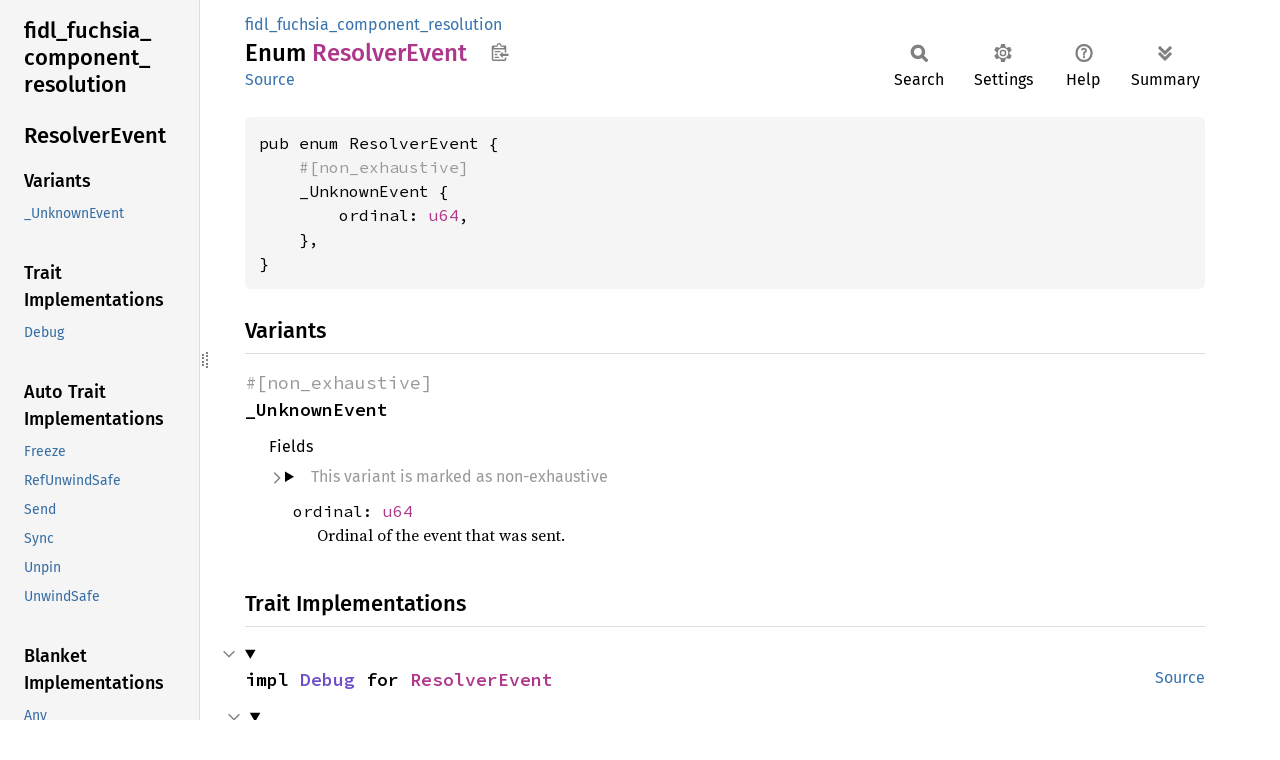

--- FILE ---
content_type: text/html; charset=utf-8
request_url: https://fuchsia-docs.firebaseapp.com/rust/fidl_fuchsia_component_resolution/enum.ResolverEvent.html
body_size: 3481
content:
<!DOCTYPE html><html lang="en"><head><meta charset="utf-8"><meta name="viewport" content="width=device-width, initial-scale=1.0"><meta name="generator" content="rustdoc"><meta name="description" content="API documentation for the Rust `ResolverEvent` enum in crate `fidl_fuchsia_component_resolution`."><title>ResolverEvent in fidl_fuchsia_component_resolution - Rust</title><script>if(window.location.protocol!=="file:")document.head.insertAdjacentHTML("beforeend","SourceSerif4-Regular-6b053e98.ttf.woff2,FiraSans-Italic-81dc35de.woff2,FiraSans-Regular-0fe48ade.woff2,FiraSans-MediumItalic-ccf7e434.woff2,FiraSans-Medium-e1aa3f0a.woff2,SourceCodePro-Regular-8badfe75.ttf.woff2,SourceCodePro-Semibold-aa29a496.ttf.woff2".split(",").map(f=>`<link rel="preload" as="font" type="font/woff2"href="../static.files/${f}">`).join(""))</script><link rel="stylesheet" href="../static.files/normalize-9960930a.css"><link rel="stylesheet" href="../static.files/rustdoc-77263533.css"><meta name="rustdoc-vars" data-root-path="../" data-static-root-path="../static.files/" data-current-crate="fidl_fuchsia_component_resolution" data-themes="" data-resource-suffix="" data-rustdoc-version="1.94.0-nightly (a6acf0f07 2026-01-15)" data-channel="nightly" data-search-js="search-9e2438ea.js" data-stringdex-js="stringdex-b897f86f.js" data-settings-js="settings-c38705f0.js" ><script src="../static.files/storage-e2aeef58.js"></script><script defer src="sidebar-items.js"></script><script defer src="../static.files/main-7bab91a1.js"></script><noscript><link rel="stylesheet" href="../static.files/noscript-ffcac47a.css"></noscript><link rel="alternate icon" type="image/png" href="../static.files/favicon-32x32-eab170b8.png"><link rel="icon" type="image/svg+xml" href="../static.files/favicon-044be391.svg"></head><body class="rustdoc enum"><!--[if lte IE 11]><div class="warning">This old browser is unsupported and will most likely display funky things.</div><![endif]--><rustdoc-topbar><h2><a href="#">ResolverEvent</a></h2></rustdoc-topbar><nav class="sidebar"><div class="sidebar-crate"><h2><a href="../fidl_fuchsia_component_resolution/index.html">fidl_<wbr>fuchsia_<wbr>component_<wbr>resolution</a></h2></div><div class="sidebar-elems"><section id="rustdoc-toc"><h2 class="location"><a href="#">Resolver<wbr>Event</a></h2><h3><a href="#variants">Variants</a></h3><ul class="block variant"><li><a href="#variant._UnknownEvent" title="_UnknownEvent">_UnknownEvent</a></li></ul><h3><a href="#trait-implementations">Trait Implementations</a></h3><ul class="block trait-implementation"><li><a href="#impl-Debug-for-ResolverEvent" title="Debug">Debug</a></li></ul><h3><a href="#synthetic-implementations">Auto Trait Implementations</a></h3><ul class="block synthetic-implementation"><li><a href="#impl-Freeze-for-ResolverEvent" title="Freeze">Freeze</a></li><li><a href="#impl-RefUnwindSafe-for-ResolverEvent" title="RefUnwindSafe">RefUnwindSafe</a></li><li><a href="#impl-Send-for-ResolverEvent" title="Send">Send</a></li><li><a href="#impl-Sync-for-ResolverEvent" title="Sync">Sync</a></li><li><a href="#impl-Unpin-for-ResolverEvent" title="Unpin">Unpin</a></li><li><a href="#impl-UnwindSafe-for-ResolverEvent" title="UnwindSafe">UnwindSafe</a></li></ul><h3><a href="#blanket-implementations">Blanket Implementations</a></h3><ul class="block blanket-implementation"><li><a href="#impl-Any-for-T" title="Any">Any</a></li><li><a href="#impl-Borrow%3CT%3E-for-T" title="Borrow&#60;T&#62;">Borrow&#60;T&#62;</a></li><li><a href="#impl-BorrowMut%3CT%3E-for-T" title="BorrowMut&#60;T&#62;">BorrowMut&#60;T&#62;</a></li><li><a href="#impl-Encode%3CAmbiguous1,+D%3E-for-T" title="Encode&#60;Ambiguous1, D&#62;">Encode&#60;Ambiguous1, D&#62;</a></li><li><a href="#impl-Encode%3CAmbiguous2,+D%3E-for-T" title="Encode&#60;Ambiguous2, D&#62;">Encode&#60;Ambiguous2, D&#62;</a></li><li><a href="#impl-From%3CT%3E-for-T" title="From&#60;T&#62;">From&#60;T&#62;</a></li><li><a href="#impl-Into%3CU%3E-for-T" title="Into&#60;U&#62;">Into&#60;U&#62;</a></li><li><a href="#impl-Pointable-for-T" title="Pointable">Pointable</a></li><li><a href="#impl-TryFrom%3CU%3E-for-T" title="TryFrom&#60;U&#62;">TryFrom&#60;U&#62;</a></li><li><a href="#impl-TryInto%3CU%3E-for-T" title="TryInto&#60;U&#62;">TryInto&#60;U&#62;</a></li></ul></section><div id="rustdoc-modnav"><h2 class="in-crate"><a href="index.html">In crate fidl_<wbr>fuchsia_<wbr>component_<wbr>resolution</a></h2></div></div></nav><div class="sidebar-resizer" title="Drag to resize sidebar"></div><main><div class="width-limiter"><section id="main-content" class="content"><div class="main-heading"><div class="rustdoc-breadcrumbs"><a href="index.html">fidl_fuchsia_component_resolution</a></div><h1>Enum <span class="enum">Resolver<wbr>Event</span>&nbsp;<button id="copy-path" title="Copy item path to clipboard">Copy item path</button></h1><rustdoc-toolbar></rustdoc-toolbar><span class="sub-heading"><a class="src" href="../src/fidl_fuchsia_component_resolution/fidl_fuchsia_component_resolution.rs.html#414-420">Source</a> </span></div><pre class="rust item-decl"><code>pub enum ResolverEvent {
<div class="code-attribute">    #[non_exhaustive]</div>    _UnknownEvent {
        ordinal: <a class="primitive" href="https://doc.rust-lang.org/nightly/std/primitive.u64.html">u64</a>,
    },
}</code></pre><h2 id="variants" class="variants section-header">Variants<a href="#variants" class="anchor">§</a></h2><div class="variants"><section id="variant._UnknownEvent" class="variant"><a href="#variant._UnknownEvent" class="anchor">§</a><h3 class="code-header"><div class="code-attribute">#[non_exhaustive]</div>_UnknownEvent</h3></section><div class="sub-variant" id="variant._UnknownEvent.fields"><h4>Fields</h4><details class="toggle non-exhaustive"><summary class="hideme"><span>This variant is marked as non-exhaustive</span></summary><div class="docblock">Non-exhaustive enum variants could have additional fields added in future. Therefore, non-exhaustive enum variants cannot be constructed in external crates and cannot be matched against.</div></details><div class="sub-variant-field"><span id="variant._UnknownEvent.field.ordinal" class="section-header"><a href="#variant._UnknownEvent.field.ordinal" class="anchor field">§</a><code>ordinal: <a class="primitive" href="https://doc.rust-lang.org/nightly/std/primitive.u64.html">u64</a></code></span><div class="docblock"><p>Ordinal of the event that was sent.</p>
</div></div></div></div><h2 id="trait-implementations" class="section-header">Trait Implementations<a href="#trait-implementations" class="anchor">§</a></h2><div id="trait-implementations-list"><details class="toggle implementors-toggle" open><summary><section id="impl-Debug-for-ResolverEvent" class="impl"><a class="src rightside" href="../src/fidl_fuchsia_component_resolution/fidl_fuchsia_component_resolution.rs.html#413">Source</a><a href="#impl-Debug-for-ResolverEvent" class="anchor">§</a><h3 class="code-header">impl <a class="trait" href="https://doc.rust-lang.org/nightly/core/fmt/trait.Debug.html" title="trait core::fmt::Debug">Debug</a> for <a class="enum" href="enum.ResolverEvent.html" title="enum fidl_fuchsia_component_resolution::ResolverEvent">ResolverEvent</a></h3></section></summary><div class="impl-items"><details class="toggle method-toggle" open><summary><section id="method.fmt" class="method trait-impl"><a class="src rightside" href="../src/fidl_fuchsia_component_resolution/fidl_fuchsia_component_resolution.rs.html#413">Source</a><a href="#method.fmt" class="anchor">§</a><h4 class="code-header">fn <a href="https://doc.rust-lang.org/nightly/core/fmt/trait.Debug.html#tymethod.fmt" class="fn">fmt</a>(&amp;self, f: &amp;mut <a class="struct" href="https://doc.rust-lang.org/nightly/core/fmt/struct.Formatter.html" title="struct core::fmt::Formatter">Formatter</a>&lt;'_&gt;) -&gt; <a class="type" href="https://doc.rust-lang.org/nightly/core/fmt/type.Result.html" title="type core::fmt::Result">Result</a></h4></section></summary><div class='docblock'>Formats the value using the given formatter. <a href="https://doc.rust-lang.org/nightly/core/fmt/trait.Debug.html#tymethod.fmt">Read more</a></div></details></div></details></div><h2 id="synthetic-implementations" class="section-header">Auto Trait Implementations<a href="#synthetic-implementations" class="anchor">§</a></h2><div id="synthetic-implementations-list"><section id="impl-Freeze-for-ResolverEvent" class="impl"><a href="#impl-Freeze-for-ResolverEvent" class="anchor">§</a><h3 class="code-header">impl <a class="trait" href="https://doc.rust-lang.org/nightly/core/marker/trait.Freeze.html" title="trait core::marker::Freeze">Freeze</a> for <a class="enum" href="enum.ResolverEvent.html" title="enum fidl_fuchsia_component_resolution::ResolverEvent">ResolverEvent</a></h3></section><section id="impl-RefUnwindSafe-for-ResolverEvent" class="impl"><a href="#impl-RefUnwindSafe-for-ResolverEvent" class="anchor">§</a><h3 class="code-header">impl <a class="trait" href="https://doc.rust-lang.org/nightly/core/panic/unwind_safe/trait.RefUnwindSafe.html" title="trait core::panic::unwind_safe::RefUnwindSafe">RefUnwindSafe</a> for <a class="enum" href="enum.ResolverEvent.html" title="enum fidl_fuchsia_component_resolution::ResolverEvent">ResolverEvent</a></h3></section><section id="impl-Send-for-ResolverEvent" class="impl"><a href="#impl-Send-for-ResolverEvent" class="anchor">§</a><h3 class="code-header">impl <a class="trait" href="https://doc.rust-lang.org/nightly/core/marker/trait.Send.html" title="trait core::marker::Send">Send</a> for <a class="enum" href="enum.ResolverEvent.html" title="enum fidl_fuchsia_component_resolution::ResolverEvent">ResolverEvent</a></h3></section><section id="impl-Sync-for-ResolverEvent" class="impl"><a href="#impl-Sync-for-ResolverEvent" class="anchor">§</a><h3 class="code-header">impl <a class="trait" href="https://doc.rust-lang.org/nightly/core/marker/trait.Sync.html" title="trait core::marker::Sync">Sync</a> for <a class="enum" href="enum.ResolverEvent.html" title="enum fidl_fuchsia_component_resolution::ResolverEvent">ResolverEvent</a></h3></section><section id="impl-Unpin-for-ResolverEvent" class="impl"><a href="#impl-Unpin-for-ResolverEvent" class="anchor">§</a><h3 class="code-header">impl <a class="trait" href="https://doc.rust-lang.org/nightly/core/marker/trait.Unpin.html" title="trait core::marker::Unpin">Unpin</a> for <a class="enum" href="enum.ResolverEvent.html" title="enum fidl_fuchsia_component_resolution::ResolverEvent">ResolverEvent</a></h3></section><section id="impl-UnwindSafe-for-ResolverEvent" class="impl"><a href="#impl-UnwindSafe-for-ResolverEvent" class="anchor">§</a><h3 class="code-header">impl <a class="trait" href="https://doc.rust-lang.org/nightly/core/panic/unwind_safe/trait.UnwindSafe.html" title="trait core::panic::unwind_safe::UnwindSafe">UnwindSafe</a> for <a class="enum" href="enum.ResolverEvent.html" title="enum fidl_fuchsia_component_resolution::ResolverEvent">ResolverEvent</a></h3></section></div><h2 id="blanket-implementations" class="section-header">Blanket Implementations<a href="#blanket-implementations" class="anchor">§</a></h2><div id="blanket-implementations-list"><details class="toggle implementors-toggle"><summary><section id="impl-Any-for-T" class="impl"><a class="src rightside" href="https://doc.rust-lang.org/nightly/src/core/any.rs.html#138">Source</a><a href="#impl-Any-for-T" class="anchor">§</a><h3 class="code-header">impl&lt;T&gt; <a class="trait" href="https://doc.rust-lang.org/nightly/core/any/trait.Any.html" title="trait core::any::Any">Any</a> for T<div class="where">where
    T: 'static + ?<a class="trait" href="https://doc.rust-lang.org/nightly/core/marker/trait.Sized.html" title="trait core::marker::Sized">Sized</a>,</div></h3></section></summary><div class="impl-items"><details class="toggle method-toggle" open><summary><section id="method.type_id" class="method trait-impl"><a class="src rightside" href="https://doc.rust-lang.org/nightly/src/core/any.rs.html#139">Source</a><a href="#method.type_id" class="anchor">§</a><h4 class="code-header">fn <a href="https://doc.rust-lang.org/nightly/core/any/trait.Any.html#tymethod.type_id" class="fn">type_id</a>(&amp;self) -&gt; <a class="struct" href="https://doc.rust-lang.org/nightly/core/any/struct.TypeId.html" title="struct core::any::TypeId">TypeId</a></h4></section></summary><div class='docblock'>Gets the <code>TypeId</code> of <code>self</code>. <a href="https://doc.rust-lang.org/nightly/core/any/trait.Any.html#tymethod.type_id">Read more</a></div></details></div></details><details class="toggle implementors-toggle"><summary><section id="impl-Borrow%3CT%3E-for-T" class="impl"><a class="src rightside" href="https://doc.rust-lang.org/nightly/src/core/borrow.rs.html#212">Source</a><a href="#impl-Borrow%3CT%3E-for-T" class="anchor">§</a><h3 class="code-header">impl&lt;T&gt; <a class="trait" href="https://doc.rust-lang.org/nightly/core/borrow/trait.Borrow.html" title="trait core::borrow::Borrow">Borrow</a>&lt;T&gt; for T<div class="where">where
    T: ?<a class="trait" href="https://doc.rust-lang.org/nightly/core/marker/trait.Sized.html" title="trait core::marker::Sized">Sized</a>,</div></h3></section></summary><div class="impl-items"><details class="toggle method-toggle" open><summary><section id="method.borrow" class="method trait-impl"><a class="src rightside" href="https://doc.rust-lang.org/nightly/src/core/borrow.rs.html#214">Source</a><a href="#method.borrow" class="anchor">§</a><h4 class="code-header">fn <a href="https://doc.rust-lang.org/nightly/core/borrow/trait.Borrow.html#tymethod.borrow" class="fn">borrow</a>(&amp;self) -&gt; <a class="primitive" href="https://doc.rust-lang.org/nightly/std/primitive.reference.html">&amp;T</a></h4></section></summary><div class='docblock'>Immutably borrows from an owned value. <a href="https://doc.rust-lang.org/nightly/core/borrow/trait.Borrow.html#tymethod.borrow">Read more</a></div></details></div></details><details class="toggle implementors-toggle"><summary><section id="impl-BorrowMut%3CT%3E-for-T" class="impl"><a class="src rightside" href="https://doc.rust-lang.org/nightly/src/core/borrow.rs.html#221">Source</a><a href="#impl-BorrowMut%3CT%3E-for-T" class="anchor">§</a><h3 class="code-header">impl&lt;T&gt; <a class="trait" href="https://doc.rust-lang.org/nightly/core/borrow/trait.BorrowMut.html" title="trait core::borrow::BorrowMut">BorrowMut</a>&lt;T&gt; for T<div class="where">where
    T: ?<a class="trait" href="https://doc.rust-lang.org/nightly/core/marker/trait.Sized.html" title="trait core::marker::Sized">Sized</a>,</div></h3></section></summary><div class="impl-items"><details class="toggle method-toggle" open><summary><section id="method.borrow_mut" class="method trait-impl"><a class="src rightside" href="https://doc.rust-lang.org/nightly/src/core/borrow.rs.html#222">Source</a><a href="#method.borrow_mut" class="anchor">§</a><h4 class="code-header">fn <a href="https://doc.rust-lang.org/nightly/core/borrow/trait.BorrowMut.html#tymethod.borrow_mut" class="fn">borrow_mut</a>(&amp;mut self) -&gt; <a class="primitive" href="https://doc.rust-lang.org/nightly/std/primitive.reference.html">&amp;mut T</a></h4></section></summary><div class='docblock'>Mutably borrows from an owned value. <a href="https://doc.rust-lang.org/nightly/core/borrow/trait.BorrowMut.html#tymethod.borrow_mut">Read more</a></div></details></div></details><details class="toggle implementors-toggle"><summary><section id="impl-Encode%3CAmbiguous1,+D%3E-for-T" class="impl"><a class="src rightside" href="https://fuchsia-docs.firebaseapp.com/rust/src/fidl/encoding.rs.html#1366">Source</a><a href="#impl-Encode%3CAmbiguous1,+D%3E-for-T" class="anchor">§</a><h3 class="code-header">impl&lt;T, D&gt; <a class="trait" href="https://fuchsia-docs.firebaseapp.com/rust/fidl/encoding/trait.Encode.html" title="trait fidl::encoding::Encode">Encode</a>&lt;<a class="struct" href="https://fuchsia-docs.firebaseapp.com/rust/fidl/encoding/struct.Ambiguous1.html" title="struct fidl::encoding::Ambiguous1">Ambiguous1</a>, D&gt; for T<div class="where">where
    D: <a class="trait" href="https://fuchsia-docs.firebaseapp.com/rust/fidl/encoding/trait.ResourceDialect.html" title="trait fidl::encoding::ResourceDialect">ResourceDialect</a>,</div></h3></section></summary><div class="impl-items"><details class="toggle method-toggle" open><summary><section id="method.encode" class="method trait-impl"><a class="src rightside" href="https://fuchsia-docs.firebaseapp.com/rust/src/fidl/encoding.rs.html#1366">Source</a><a href="#method.encode" class="anchor">§</a><h4 class="code-header">unsafe fn <a href="https://fuchsia-docs.firebaseapp.com/rust/fidl/encoding/trait.Encode.html#tymethod.encode" class="fn">encode</a>(
    self,
    _encoder: &amp;mut <a class="struct" href="https://fuchsia-docs.firebaseapp.com/rust/fidl/encoding/struct.Encoder.html" title="struct fidl::encoding::Encoder">Encoder</a>&lt;'_, D&gt;,
    _offset: <a class="primitive" href="https://doc.rust-lang.org/nightly/std/primitive.usize.html">usize</a>,
    _depth: Depth,
) -&gt; <a class="enum" href="https://doc.rust-lang.org/nightly/core/result/enum.Result.html" title="enum core::result::Result">Result</a>&lt;<a class="primitive" href="https://doc.rust-lang.org/nightly/std/primitive.unit.html">()</a>, <a class="enum" href="https://fuchsia-docs.firebaseapp.com/rust/fidl/error/enum.Error.html" title="enum fidl::error::Error">Error</a>&gt;</h4></section></summary><div class='docblock'>Encodes the object into the encoder’s buffers. Any handles stored in the
object are swapped for <code>Handle::INVALID</code>. <a href="https://fuchsia-docs.firebaseapp.com/rust/fidl/encoding/trait.Encode.html#tymethod.encode">Read more</a></div></details></div></details><details class="toggle implementors-toggle"><summary><section id="impl-Encode%3CAmbiguous2,+D%3E-for-T" class="impl"><a class="src rightside" href="https://fuchsia-docs.firebaseapp.com/rust/src/fidl/encoding.rs.html#1367">Source</a><a href="#impl-Encode%3CAmbiguous2,+D%3E-for-T" class="anchor">§</a><h3 class="code-header">impl&lt;T, D&gt; <a class="trait" href="https://fuchsia-docs.firebaseapp.com/rust/fidl/encoding/trait.Encode.html" title="trait fidl::encoding::Encode">Encode</a>&lt;<a class="struct" href="https://fuchsia-docs.firebaseapp.com/rust/fidl/encoding/struct.Ambiguous2.html" title="struct fidl::encoding::Ambiguous2">Ambiguous2</a>, D&gt; for T<div class="where">where
    D: <a class="trait" href="https://fuchsia-docs.firebaseapp.com/rust/fidl/encoding/trait.ResourceDialect.html" title="trait fidl::encoding::ResourceDialect">ResourceDialect</a>,</div></h3></section></summary><div class="impl-items"><details class="toggle method-toggle" open><summary><section id="method.encode-1" class="method trait-impl"><a class="src rightside" href="https://fuchsia-docs.firebaseapp.com/rust/src/fidl/encoding.rs.html#1367">Source</a><a href="#method.encode-1" class="anchor">§</a><h4 class="code-header">unsafe fn <a href="https://fuchsia-docs.firebaseapp.com/rust/fidl/encoding/trait.Encode.html#tymethod.encode" class="fn">encode</a>(
    self,
    _encoder: &amp;mut <a class="struct" href="https://fuchsia-docs.firebaseapp.com/rust/fidl/encoding/struct.Encoder.html" title="struct fidl::encoding::Encoder">Encoder</a>&lt;'_, D&gt;,
    _offset: <a class="primitive" href="https://doc.rust-lang.org/nightly/std/primitive.usize.html">usize</a>,
    _depth: Depth,
) -&gt; <a class="enum" href="https://doc.rust-lang.org/nightly/core/result/enum.Result.html" title="enum core::result::Result">Result</a>&lt;<a class="primitive" href="https://doc.rust-lang.org/nightly/std/primitive.unit.html">()</a>, <a class="enum" href="https://fuchsia-docs.firebaseapp.com/rust/fidl/error/enum.Error.html" title="enum fidl::error::Error">Error</a>&gt;</h4></section></summary><div class='docblock'>Encodes the object into the encoder’s buffers. Any handles stored in the
object are swapped for <code>Handle::INVALID</code>. <a href="https://fuchsia-docs.firebaseapp.com/rust/fidl/encoding/trait.Encode.html#tymethod.encode">Read more</a></div></details></div></details><details class="toggle implementors-toggle"><summary><section id="impl-From%3CT%3E-for-T" class="impl"><a class="src rightside" href="https://doc.rust-lang.org/nightly/src/core/convert/mod.rs.html#785">Source</a><a href="#impl-From%3CT%3E-for-T" class="anchor">§</a><h3 class="code-header">impl&lt;T&gt; <a class="trait" href="https://doc.rust-lang.org/nightly/core/convert/trait.From.html" title="trait core::convert::From">From</a>&lt;T&gt; for T</h3></section></summary><div class="impl-items"><details class="toggle method-toggle" open><summary><section id="method.from" class="method trait-impl"><a class="src rightside" href="https://doc.rust-lang.org/nightly/src/core/convert/mod.rs.html#788">Source</a><a href="#method.from" class="anchor">§</a><h4 class="code-header">fn <a href="https://doc.rust-lang.org/nightly/core/convert/trait.From.html#tymethod.from" class="fn">from</a>(t: T) -&gt; T</h4></section></summary><div class="docblock"><p>Returns the argument unchanged.</p>
</div></details></div></details><details class="toggle implementors-toggle"><summary><section id="impl-Into%3CU%3E-for-T" class="impl"><a class="src rightside" href="https://doc.rust-lang.org/nightly/src/core/convert/mod.rs.html#767-769">Source</a><a href="#impl-Into%3CU%3E-for-T" class="anchor">§</a><h3 class="code-header">impl&lt;T, U&gt; <a class="trait" href="https://doc.rust-lang.org/nightly/core/convert/trait.Into.html" title="trait core::convert::Into">Into</a>&lt;U&gt; for T<div class="where">where
    U: <a class="trait" href="https://doc.rust-lang.org/nightly/core/convert/trait.From.html" title="trait core::convert::From">From</a>&lt;T&gt;,</div></h3></section></summary><div class="impl-items"><details class="toggle method-toggle" open><summary><section id="method.into" class="method trait-impl"><a class="src rightside" href="https://doc.rust-lang.org/nightly/src/core/convert/mod.rs.html#777">Source</a><a href="#method.into" class="anchor">§</a><h4 class="code-header">fn <a href="https://doc.rust-lang.org/nightly/core/convert/trait.Into.html#tymethod.into" class="fn">into</a>(self) -&gt; U</h4></section></summary><div class="docblock"><p>Calls <code>U::from(self)</code>.</p>
<p>That is, this conversion is whatever the implementation of
<code><a href="https://doc.rust-lang.org/nightly/core/convert/trait.From.html" title="trait core::convert::From">From</a>&lt;T&gt; for U</code> chooses to do.</p>
</div></details></div></details><details class="toggle implementors-toggle"><summary><section id="impl-Pointable-for-T" class="impl"><a href="#impl-Pointable-for-T" class="anchor">§</a><h3 class="code-header">impl&lt;T&gt; Pointable for T</h3></section></summary><div class="impl-items"><details class="toggle" open><summary><section id="associatedconstant.ALIGN" class="associatedconstant trait-impl"><a href="#associatedconstant.ALIGN" class="anchor">§</a><h4 class="code-header">const <a class="constant">ALIGN</a>: <a class="primitive" href="https://doc.rust-lang.org/nightly/std/primitive.usize.html">usize</a></h4></section></summary><div class='docblock'>The alignment of pointer.</div></details><details class="toggle" open><summary><section id="associatedtype.Init" class="associatedtype trait-impl"><a href="#associatedtype.Init" class="anchor">§</a><h4 class="code-header">type <a class="associatedtype">Init</a> = T</h4></section></summary><div class='docblock'>The type for initializers.</div></details><details class="toggle method-toggle" open><summary><section id="method.init" class="method trait-impl"><a href="#method.init" class="anchor">§</a><h4 class="code-header">unsafe fn <a class="fn">init</a>(init: &lt;T as Pointable&gt;::Init) -&gt; <a class="primitive" href="https://doc.rust-lang.org/nightly/std/primitive.usize.html">usize</a></h4></section></summary><div class='docblock'>Initializes a with the given initializer. <a>Read more</a></div></details><details class="toggle method-toggle" open><summary><section id="method.deref" class="method trait-impl"><a href="#method.deref" class="anchor">§</a><h4 class="code-header">unsafe fn <a class="fn">deref</a>&lt;'a&gt;(ptr: <a class="primitive" href="https://doc.rust-lang.org/nightly/std/primitive.usize.html">usize</a>) -&gt; <a class="primitive" href="https://doc.rust-lang.org/nightly/std/primitive.reference.html">&amp;'a T</a></h4></section></summary><div class='docblock'>Dereferences the given pointer. <a>Read more</a></div></details><details class="toggle method-toggle" open><summary><section id="method.deref_mut" class="method trait-impl"><a href="#method.deref_mut" class="anchor">§</a><h4 class="code-header">unsafe fn <a class="fn">deref_mut</a>&lt;'a&gt;(ptr: <a class="primitive" href="https://doc.rust-lang.org/nightly/std/primitive.usize.html">usize</a>) -&gt; <a class="primitive" href="https://doc.rust-lang.org/nightly/std/primitive.reference.html">&amp;'a mut T</a></h4></section></summary><div class='docblock'>Mutably dereferences the given pointer. <a>Read more</a></div></details><details class="toggle method-toggle" open><summary><section id="method.drop" class="method trait-impl"><a href="#method.drop" class="anchor">§</a><h4 class="code-header">unsafe fn <a class="fn">drop</a>(ptr: <a class="primitive" href="https://doc.rust-lang.org/nightly/std/primitive.usize.html">usize</a>)</h4></section></summary><div class='docblock'>Drops the object pointed to by the given pointer. <a>Read more</a></div></details></div></details><details class="toggle implementors-toggle"><summary><section id="impl-TryFrom%3CU%3E-for-T" class="impl"><a class="src rightside" href="https://doc.rust-lang.org/nightly/src/core/convert/mod.rs.html#827-829">Source</a><a href="#impl-TryFrom%3CU%3E-for-T" class="anchor">§</a><h3 class="code-header">impl&lt;T, U&gt; <a class="trait" href="https://doc.rust-lang.org/nightly/core/convert/trait.TryFrom.html" title="trait core::convert::TryFrom">TryFrom</a>&lt;U&gt; for T<div class="where">where
    U: <a class="trait" href="https://doc.rust-lang.org/nightly/core/convert/trait.Into.html" title="trait core::convert::Into">Into</a>&lt;T&gt;,</div></h3></section></summary><div class="impl-items"><details class="toggle" open><summary><section id="associatedtype.Error-1" class="associatedtype trait-impl"><a class="src rightside" href="https://doc.rust-lang.org/nightly/src/core/convert/mod.rs.html#831">Source</a><a href="#associatedtype.Error-1" class="anchor">§</a><h4 class="code-header">type <a href="https://doc.rust-lang.org/nightly/core/convert/trait.TryFrom.html#associatedtype.Error" class="associatedtype">Error</a> = <a class="enum" href="https://doc.rust-lang.org/nightly/core/convert/enum.Infallible.html" title="enum core::convert::Infallible">Infallible</a></h4></section></summary><div class='docblock'>The type returned in the event of a conversion error.</div></details><details class="toggle method-toggle" open><summary><section id="method.try_from" class="method trait-impl"><a class="src rightside" href="https://doc.rust-lang.org/nightly/src/core/convert/mod.rs.html#834">Source</a><a href="#method.try_from" class="anchor">§</a><h4 class="code-header">fn <a href="https://doc.rust-lang.org/nightly/core/convert/trait.TryFrom.html#tymethod.try_from" class="fn">try_from</a>(value: U) -&gt; <a class="enum" href="https://doc.rust-lang.org/nightly/core/result/enum.Result.html" title="enum core::result::Result">Result</a>&lt;T, &lt;T as <a class="trait" href="https://doc.rust-lang.org/nightly/core/convert/trait.TryFrom.html" title="trait core::convert::TryFrom">TryFrom</a>&lt;U&gt;&gt;::<a class="associatedtype" href="https://doc.rust-lang.org/nightly/core/convert/trait.TryFrom.html#associatedtype.Error" title="type core::convert::TryFrom::Error">Error</a>&gt;</h4></section></summary><div class='docblock'>Performs the conversion.</div></details></div></details><details class="toggle implementors-toggle"><summary><section id="impl-TryInto%3CU%3E-for-T" class="impl"><a class="src rightside" href="https://doc.rust-lang.org/nightly/src/core/convert/mod.rs.html#811-813">Source</a><a href="#impl-TryInto%3CU%3E-for-T" class="anchor">§</a><h3 class="code-header">impl&lt;T, U&gt; <a class="trait" href="https://doc.rust-lang.org/nightly/core/convert/trait.TryInto.html" title="trait core::convert::TryInto">TryInto</a>&lt;U&gt; for T<div class="where">where
    U: <a class="trait" href="https://doc.rust-lang.org/nightly/core/convert/trait.TryFrom.html" title="trait core::convert::TryFrom">TryFrom</a>&lt;T&gt;,</div></h3></section></summary><div class="impl-items"><details class="toggle" open><summary><section id="associatedtype.Error" class="associatedtype trait-impl"><a class="src rightside" href="https://doc.rust-lang.org/nightly/src/core/convert/mod.rs.html#815">Source</a><a href="#associatedtype.Error" class="anchor">§</a><h4 class="code-header">type <a href="https://doc.rust-lang.org/nightly/core/convert/trait.TryInto.html#associatedtype.Error" class="associatedtype">Error</a> = &lt;U as <a class="trait" href="https://doc.rust-lang.org/nightly/core/convert/trait.TryFrom.html" title="trait core::convert::TryFrom">TryFrom</a>&lt;T&gt;&gt;::<a class="associatedtype" href="https://doc.rust-lang.org/nightly/core/convert/trait.TryFrom.html#associatedtype.Error" title="type core::convert::TryFrom::Error">Error</a></h4></section></summary><div class='docblock'>The type returned in the event of a conversion error.</div></details><details class="toggle method-toggle" open><summary><section id="method.try_into" class="method trait-impl"><a class="src rightside" href="https://doc.rust-lang.org/nightly/src/core/convert/mod.rs.html#818">Source</a><a href="#method.try_into" class="anchor">§</a><h4 class="code-header">fn <a href="https://doc.rust-lang.org/nightly/core/convert/trait.TryInto.html#tymethod.try_into" class="fn">try_into</a>(self) -&gt; <a class="enum" href="https://doc.rust-lang.org/nightly/core/result/enum.Result.html" title="enum core::result::Result">Result</a>&lt;U, &lt;U as <a class="trait" href="https://doc.rust-lang.org/nightly/core/convert/trait.TryFrom.html" title="trait core::convert::TryFrom">TryFrom</a>&lt;T&gt;&gt;::<a class="associatedtype" href="https://doc.rust-lang.org/nightly/core/convert/trait.TryFrom.html#associatedtype.Error" title="type core::convert::TryFrom::Error">Error</a>&gt;</h4></section></summary><div class='docblock'>Performs the conversion.</div></details></div></details></div></section></div></main></body></html>

--- FILE ---
content_type: text/javascript; charset=utf-8
request_url: https://fuchsia-docs.firebaseapp.com/rust/fidl_fuchsia_component_resolution/sidebar-items.js
body_size: -230
content:
window.SIDEBAR_ITEMS = {"constant":["MAX_COMPONENT_URL_LENGTH","MAX_RESOLUTION_CONTEXT_SIZE"],"enum":["ResolverError","ResolverEvent","ResolverRequest"],"mod":["resolver_ordinals"],"struct":["Component","Context","Package","ResolverControlHandle","ResolverEventStream","ResolverMarker","ResolverProxy","ResolverRequestStream","ResolverResolveRequest","ResolverResolveResponder","ResolverResolveResponse","ResolverResolveWithContextRequest","ResolverResolveWithContextResponder","ResolverResolveWithContextResponse","ResolverSynchronousProxy"],"trait":["ResolverProxyInterface"],"type":["ResolverResolveResult","ResolverResolveWithContextResult"]};